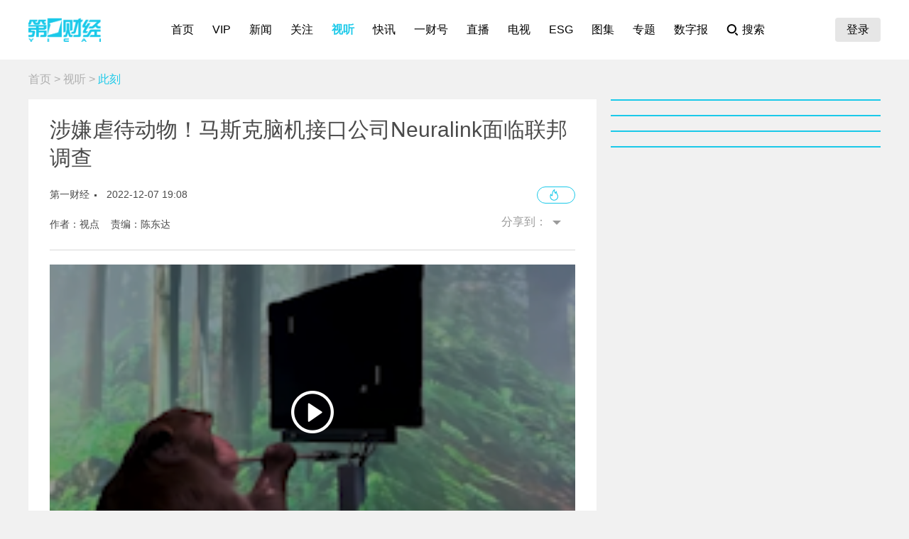

--- FILE ---
content_type: text/html; charset=utf-8
request_url: https://www.yicai.com/video/101617114.html
body_size: 7660
content:
<!DOCTYPE html><html><head> <script src="/assets/yc_autologin.js"></script><meta charset="UTF-8"><meta http-equiv="X-UA-Compatible" content="IE=edge,chrome=1"><link rel="shortcut icon" href="/favicon.ico"><meta name="description" content="第一财经官方网站，7X24小时提供股市行情、经济大势、金融政策、行业动态、专家分析等财经资讯；全网独家直播谈股论金、今日股市、公司与行业、解码财商、头脑风暴等第一财经电视节目。"><meta name="keywords" content="马斯克,Neuralink"><script type="text/javascript" src="/assets/jquery.min.js"></script><script async src="https://www.googletagmanager.com/gtag/js?id=G-BW57C8STG3"></script><script type="text/javascript">var _pb = _pb || [];    var _hmt = _hmt || [];    window.dataLayer = window.dataLayer || [];    function gtag(){dataLayer.push(arguments);}    gtag('js', new Date());    gtag('config', 'G-BW57C8STG3');</script><script type="text/javascript" src="/assets/crypto-js.min.js"></script><script type="text/javascript" src="/assets/Fingerprint2.js"></script><script type="text/javascript" src="https://o.alicdn.com/captcha-frontend/aliyunCaptcha/AliyunCaptcha.js"></script> <script src="/assets/gotoMurl.js" type="text/javascript"></script><link rel="stylesheet" href="/assets/aliplayer/aliplayer-min_2.25.1.css"><script charset="utf-8" type="text/javascript" src="/assets/aliplayer/aliplayer-min-2.25.1.js"></script><title>涉嫌虐待动物！马斯克脑机接口公司Neuralink面临联邦调查</title><script type="text/javascript">_pb = [['pchannel', 'webpc'],            ['ptype', 'detail'],            ['aaction', 'pageview'],            ['aid', '101617114'],            ['atitle', '涉嫌虐待动物！马斯克脑机接口公司Neuralink面临联邦调查'],            ['atype', '12'],            ['actime', '2022-12-07T19:08:33+08'],            ['autime', '2022-12-07T19:08:33+08'],            ['acategory', '447'],            ['acname', '资讯中心'],            ['acategory2', '451'],            ['ac2name', '此刻'],            ['aoid','0'],            ['aeditor', '陈东达'],            ['aprod',	'100'],            ['vlength', '137']        ];        var atag = ["马斯克","Neuralink"];        if(atag.length) _pb.push(['atag', atag]);        var aauthor = '视点';        if(aauthor.length) {            aauthor = aauthor.split(",");            _pb.push(['aauthor',aauthor]);        }</script><link rel="stylesheet" href="/appassets/newsbody.css"><link href="/css/video.css?f9ef14606a151b025867" rel="stylesheet"><script type="text/javascript" src="/js/common.js?f9ef14606a151b025867"></script><script type="text/javascript" src="/js/video.js?f9ef14606a151b025867"></script></head><body><div class="g-hd" id="pcHeader"></div><div class="g-bd f-cb"><div class="m-adtopbanner f-cb"><div class="m-ad8 dfb-ad" data-position="topBanner"></div><div class="m-ad9 dfb-ad" data-position="topBannerRight"></div></div><div class="g-mn g-mn-w g-mn-mt1 f-fl"><div class="m-crumb"><a href="/">首页</a> &gt; <a href="/video/">视听</a> &gt; <span class="z-crt">此刻</span></div><div class="m-text"> <div class="m-floating m-abs"><script type="text/template" id="newsPrevNext"> <?list.forEach(function(item){?> <a href="<?=item.url?>"><div class="side"><span><?=item.tag?>一篇：</span><h2><?=item.NewsTitle?></h2></div></a> <?})?> </script><script type="text/template" id="newsPrevNext2"> <?list.forEach(function(item){?> <a href="<?=item.url?>"><?=item.tag?>一篇</a> <?})?> </script><div class="side m-share"><h4>分享到：</h4><ul><li class="li-1" onclick="shareWX();">微信</li><li class="li-2" onclick="shareTo('weibo');">微博</li><li class="li-3" onclick="shareTo('qq');">QQ</li></ul></div></div><div class="m-layer" id="shareWXPop"><table><tbody><tr><td><div class="lywrap"><div class="lytt"><h2 class="u-tt">分享到微信</h2><span class="lyclose" onclick="CloseThisLayer(this);"></span></div><div class="m-modifyhead" style="padding-top: 0"><img class="m-qrcode" width="180" height="180"><p style="text-align: left; width: 90%; margin: 16px auto;">打开微信，点击底部的“发现”，<br>使用“扫一扫”即可将网页分享至朋友圈。</p></div></div></td></tr></tbody></table></div> <div class="title f-pr"><h1>涉嫌虐待动物！马斯克脑机接口公司Neuralink面临联邦调查</h1><p><span>第一财经</span><em>2022-12-07 19:08:33</em><a class="hashot f-fr" onclick=""><img src="[data-uri]"><sup id="newshotnum" style="display: none;"></sup></a></p><p class="names">作者：视点&nbsp;&nbsp;&nbsp;&nbsp;责编：陈东达</p><div class="m-smallshare"></div></div>  <div class="m-video"><div class="m-videobox2"><div style="z-index: 2" id="poster"><img src="http://imgcdn.yicai.com/vms-new/2022/12/bd439b1d-ecd4-4aed-838b-b5860c975399.png" onerror="imgError(this,3)" class="m-poster"> <span class="playbtn" onclick="getVideoAuth();"></span></div><div id="playerbox" class="prism-player" data-newstype="12" data-videosrc="https://ycalvod.yicai.com/vms-new/2022/12/ef7681f2-e195-4ba0-8c6f-8b9281bb9e1a.mp4?auth_key=1769040059-0-0-afb2c62a3e6e3a719f9d54c3ffa5e8e9&amp;ycfrom=yicaiapp" data-videolen="137" data-videotime="2022-12-07T19:08:33" data-videotype="entity"></div><div class="dfb-ad frontvideo" data-position="frontvideo"></div></div></div><div class="m-txt">  <div class="f-cb" id="multi-text"><p>当地时间12月5日，据路透社报道，因涉嫌违反美国动物福利法规定，马斯克创建的脑机接口公司Neuralink正在接受美国联邦调查。而就在上周，马斯克还信誓旦旦地保证，Neuralink预计在6个月内进行人体试验。</p>

<p>12月1日，马斯克在Neuralink的发布会上表示，无论是植入绵羊、猪还是猴子身上，都是确认性而不是探索性的，公司会尽一切可能进行严格的台式测试，只有这样才会考虑将设备植入动物体内。&ldquo;我们竭尽所有来测试这些设备，不仅仅是在人体试验前，还包括在给动物试验之前，&rdquo;马斯克说道。</p>

<p>据数十份Neuralink公司文件和20多名该公司现任和前任员工称，马斯克要求加速开发进程，导致该公司员工不得不重复进行失败的实验，而这大大增加了被测试和杀死的动物数量。</p>

<p>截至目前，马斯克和其他Neuralink公司高管还没有对此事作出回应。</p>

<p>涉嫌虐待动物！马斯克脑机接口公司Neuralink面临联邦调查。点击视频，一看究竟！<br />
&nbsp;</p>
</div>  <div id="jb_report">举报</div>   <div class="person person-1 f-cb"><h4>文章作者</h4><ul>  <a href="/author/100005941.html"><li class=""><span class="avatar"><img src="https://imgcdn.yicai.com/uppics/editors/779ba11625d625f1dab879d80059e7a2.jpg" onerror="imgError(this,7)"></span><p>视点</p></li></a>  </ul></div>  </div></div><div class="m-ad4 dfb-ad" data-position="middleBanner1"></div>  <div class="m-ad4 dfb-ad" data-position="middleBanner2"></div><div class="m-content f-mb20"> <div class="m-con m-box7"><div class="titletips titletips-1 titletips-1-1">相关视频</div>  <a href="/video/102988947.html" class="f-db" target="_blank">  <div class="m-list m-list-1 f-cb">  <div class="lef f-fl m-zoomin"><img class="u-img f-fl" src="https://imgcdn.yicai.com/vms-new/2026/01/3c97fd09-d965-468e-9709-93638eac0ce4.jpg" onerror="imgError(this)">  <div class="bg"></div><i class="i-2"></i>  <div class="time">35&#39;48&#39;&#39;</div>  </div>  <div class="common"><h2>黄仁勋在CES上说了什么？马斯克量产+陈天桥出手 今年将成脑机接口商业化元年？丨20260106从华尔街到陆家嘴</h2><p>华尔街的心跳 陆家嘴的脉搏 共话投资逻辑！</p><div class="author"><div class="leftspan">  </div><div class="rightspan">  <span class="news_hot">188</span>  <span>01-06 10:31</span>  </div></div></div></div> </a>  <a href="/video/102970383.html" class="f-db" target="_blank">  <div class="m-list m-list-1 f-cb">  <div class="lef f-fl m-zoomin"><img class="u-img f-fl" src="https://imgcdn.yicai.com/vms-new/2025/12/65b869c0e0c0105878cf420804a847f2_nSVs.jpg" onerror="imgError(this)">  <div class="bg"></div><i class="i-2"></i>  <div class="time">05&#39;07&#39;&#39;</div>  </div>  <div class="common"><h2>多重因素助推 特斯拉股价盘中逼近500美元创新高</h2><p></p><div class="author"><div class="leftspan">  </div><div class="rightspan">  <span class="news_hot">34</span>  <span>2025-12-23 10:25</span>  </div></div></div></div> </a>  <a href="/video/102964450.html" class="f-db" target="_blank">  <div class="m-list m-list-1 f-cb">  <div class="lef f-fl m-zoomin"><img class="u-img f-fl" src="https://imgcdn.yicai.com/vms-new/2025/12/9637f97e-4f05-4e4e-a81b-581a11e4792c.png" onerror="imgError(this)">  <div class="bg"></div><i class="i-2"></i>  <div class="time">00&#39;46&#39;&#39;</div>  </div>  <div class="common"><h2>一财主播说｜马斯克最新断言：非自动驾驶燃油车终将消亡</h2><p></p><div class="author"><div class="leftspan">  </div><div class="rightspan">  <span class="news_hot">330</span>  <span>2025-12-18 16:28</span>  </div></div></div></div> </a>  <a href="/video/102945211.html" class="f-db" target="_blank">  <div class="m-list m-list-1 f-cb">  <div class="lef f-fl m-zoomin"><img class="u-img f-fl" src="https://imgcdn.yicai.com/vms-new/2025/12/679076d3-94e6-4fd1-b14b-f1ab64947200.jpg" onerror="imgError(this)">  <div class="bg"></div><i class="i-2"></i>  <div class="time">42&#39;25&#39;&#39;</div>  </div>  <div class="common"><h2>美国9月核心PCE同比增长2.8% 马斯克旗下SpaceX瞄准明年IPO？丨20251208从华尔街到陆家嘴</h2><p>华尔街的心跳 陆家嘴的脉搏 共话投资逻辑！</p><div class="author"><div class="leftspan">  </div><div class="rightspan">  <span class="news_comment">10</span> <span class="news_hot">79</span>  <span>2025-12-08 10:14</span>  </div></div></div></div> </a>  <a href="/video/102824014.html" class="f-db" target="_blank">  <div class="m-list m-list-1 f-cb">  <div class="lef f-fl m-zoomin"><img class="u-img f-fl" src="https://imgcdn.yicai.com/vms-new/2025/09/c310ea2a58a8c6e1275cf846a6e4a5ae_gSpb.jpg" onerror="imgError(this)">  <div class="bg"></div><i class="i-2"></i>  <div class="time">03&#39;36&#39;&#39;</div>  </div>  <div class="common"><h2>特斯拉股价大爆发 产业链机会几何？</h2><p></p><div class="author"><div class="leftspan">  </div><div class="rightspan">  <span class="news_comment">6</span> <span class="news_hot">46</span>  <span>2025-09-15 11:11</span>  </div></div></div></div> </a> </div> </div><div class="m-content f-mb20"><div class="m-con m-box7" id="ychot"><div class="titletips titletips-1 titletips-1-1">一财最热</div></div></div><div class="m-ad4 dfb-ad" data-position="middleBanner3"></div> <div id="m-isay"><comment id="101617114" type="12" title="涉嫌虐待动物！马斯克脑机接口公司Neuralink面临联邦调查"></comment></div><script src="/assets/vue.min.js"></script> </div><div class="g-sd g-sd-mt1 f-fr"> <div class="m-ad2 dfb-ad" data-position="rightsquare1"></div><div class="m-box2 top10" id="newsRank"></div><div class="m-ad2 dfb-ad" data-position="rightsquare2"></div><div class="m-box2 top10" id="videoRank"></div><div class="m-ad2 dfb-ad" data-position="rightsquare3"></div><div class="m-box2 top10" id="imageRank"></div><div class="m-box2 top10" id="liveRank"></div> </div></div><div class="g-ft" id="gocFt"></div><div class="m-ad5 dfb-ad f-dn" data-position="view"><a href="javascript:" onclick="closeParent();" class="u-closead">点击关闭</a></div><script type="text/javascript">var newsID = 101617114;    var cID = '451';</script></body></html>